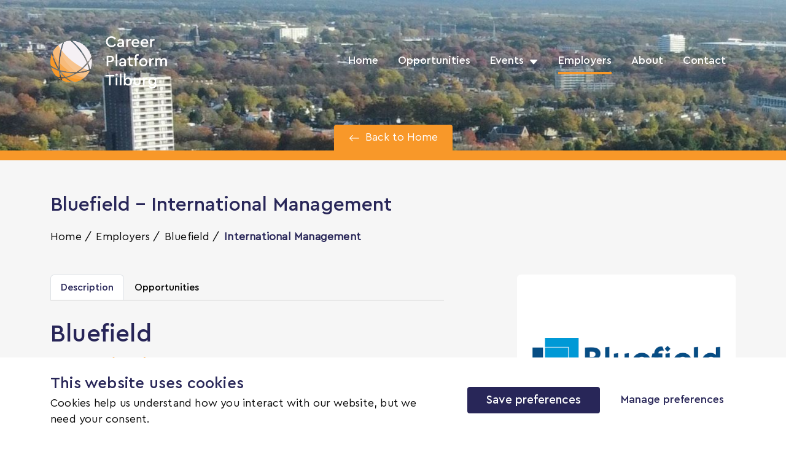

--- FILE ---
content_type: text/html; charset=UTF-8
request_url: https://careerplatformtilburg.com/employers/bluefield-2/international-management
body_size: 4859
content:
<!DOCTYPE html>
<html lang="en">
<head>
    
<title>Bluefield - International Management | Career Platform Tilburg</title>
<meta name="description" content="Bluefield" />
<link rel="canonical" href="https://careerplatformtilburg.com/employers/bluefield-2/international-management">
<meta name="robots" content="index,follow" />
<link rel="shortcut icon" href="https://careerplatformtilburg.com/favicon.ico" type="image/x-icon">
<link rel="icon" type="image/x-icon" href="https://careerplatformtilburg.com/favicon.ico" />
<meta property="og:type" content="website" />
<meta property="og:title" content="Bluefield - International Management | Career Platform Tilburg" />
<meta property="og:description" content="Bluefield" />
<meta property="og:image" content="https://careerplatformtilburg.com/storage/app/uploads/public/643/d37/8bb/643d378bb5450310756211.png" />
<meta name="twitter:card" content="summary_large_image">
<meta name="twitter:title" content="Bluefield - International Management | Career Platform Tilburg">
<meta name="twitter:description" content="Bluefield">
<meta name="twitter:image" content="https://careerplatformtilburg.com/storage/app/uploads/public/643/d37/8bb/643d378bb5450310756211.png" />
<meta name="turbo-visit-control" content="disable"/>
<meta charset="utf-8">
<meta name="viewport" content="width=device-width,initial-scale=1,shrink-to-fit=no">
<link rel="preload" href="https://careerplatformtilburg.com/themes/assetcpt/assets/fonts/CeraGR.woff2" as="font" type="font/woff2" crossorigin >
<link rel="preload" href="https://careerplatformtilburg.com/themes/assetcpt/assets/fonts/CeraGRMedium.woff2" as="font" type="font/woff2" crossorigin >
<link rel="stylesheet" href="/themes/assetcpt/assets/dist/css/app.css?id=42d5f422582e294282c7d561930af0a4">
<link rel="stylesheet" href="/modules/system/assets/css/framework-extras.css">

</head>
<body>
<!-- Google Tag Manager (noscript) -->
<noscript><iframe src="https://www.googletagmanager.com/ns.html?id=GTM-NZ6536R"
                  height="0" width="0" style="display:none;visibility:hidden"></iframe></noscript>
<!-- End Google Tag Manager (noscript) -->
    <div id="cookie_consent" class="fixed-bottom bg-white" style="display:none">
    <div class="container my-4">
        <div class="row gx-lg-5 gy-4">
            <div class="col-lg-7 d-flex flex-column justify-content-center">
                <p class="h3 mb-0">This website uses cookies</p>
                <p class="mb-0">Cookies help us understand how you interact with our website, but we need your consent.</p>
            </div>
            <div class="col-lg-5 d-flex flex-column flex-sm-row align-items-center">
                <button id="cookie_consent_submit" onclick="submitCookieConsent()" class="mt--main-button w-100 me-sm-3 mb-3 mb-sm-0">
                    Save preferences
                </button>
                <button type="button" class="mt--text-button w-100" data-bs-toggle="modal" data-bs-target="#cookieConsentModal">
                    Manage preferences
                </button>
            </div>
        </div>
    </div>
</div>

<div class="modal fade" id="cookieConsentModal" tabindex="-1" role="dialog" aria-labelledby="cookieConsentModalLabel" aria-hidden="true">
    <div class="modal-dialog modal-dialog-centered" role="document">
        <div class="modal-content">
            <div class="modal-header">
                <p class="h4 modal-title" id="cookieConsentModalLabel">Manage cookie preferences</p>
                <button type="button" class="btn-close" data-bs-dismiss="modal" aria-label="Close"></button>
            </div>
            <div class="modal-body">
                <div class="form-check">
                    <input id="functionalCookies" type="checkbox" checked disabled />
                    <label class="form-check-label" for="functionalCookies">Allow functional cookies</label>
                </div>
                <div class="form-check">
                    <input id="analyticalCookies" type="checkbox" />
                    <label class="form-check-label" for="analyticalCookies">Allow analytical cookies</label>
                </div>
                <div class="form-check">
                    <input id="socialCookies" type="checkbox" />
                    <label class="form-check-label" for="socialCookies">Allow social cookies</label>
                </div>
                <div class="form-check">
                    <input id="marketingCookies" type="checkbox" />
                    <label class="form-check-label" for="marketingCookies">Allow marketing cookies</label>
                </div>
            </div>
            <div class="modal-footer">
                <button type="button" class="mt--text-button" data-bs-dismiss="modal">Close</button>
                <button type="button" onclick="confirmCookieSettings()" class="mt--main-button" id="confirm-cookie-settings">Save preferences</button>
            </div>
        </div>
    </div>
</div>    <nav
    id="mt--navbar"
    class="mt--navbar animate-bg"
    style="background-image:url(https://careerplatformtilburg.com/storage/app/resources/resize/img_beac5d18ed3cdde5838411ab2b04a48c_2560_0_0_0_portrait.jpg)"
>
    <div class="container my-5">
        <div class="mt--navbar-inner d-flex flex-wrap justify-content-between position-relative">
            <a href="https://careerplatformtilburg.com" class="mt--logo-wrapper me-auto ratio ratio-16x9">
                <img
                    id="mt--logo"
                    class="mt--logo mt--obj-fit-contain"
                    src="https://careerplatformtilburg.com/themes/assetcpt/assets/images/logo-default.png"
                    alt="Career Platform Tilburg"
                />
            </a>
            <ul id="mt--desktop-menu" class="mt--navbar-items d-none d-lg-flex align-items-center" >
                    <li
            id="item-1"
            class="mt--nav-item"
        >
            <a
                class="mt--nav-link"
                href="https://careerplatformtilburg.com"
                
            >Home</a>
                    </li>
                    <li
            id="item-2"
            class="mt--nav-item"
        >
            <a
                class="mt--nav-link"
                href="https://careerplatformtilburg.com/opportunities"
                
            >Opportunities</a>
                    </li>
                    <li
            id="item-3"
            class="mt--nav-item mt--has-dropdown"
        >
            <a
                class="mt--nav-link"
                href="https://careerplatformtilburg.com/events"
                
            >Events</a>
                            <button
                    class="mt--dropdown-toggle"
                    type="button"
                    data-bs-toggle="collapse"
                    data-bs-target="#dropdown-3"
                    aria-expanded="false"
                    aria-controls="#dropdown-3"
                    aria-label="Open het uitklapmenu"
                >
                    <svg xmlns="http://www.w3.org/2000/svg" width="16" height="16" fill="currentColor" class="bi bi-caret-down-fill" viewBox="0 0 16 16">
                        <path d="M7.247 11.14L2.451 5.658C1.885 5.013 2.345 4 3.204 4h9.592a1 1 0 0 1 .753 1.659l-4.796 5.48a1 1 0 0 1-1.506 0z"/>
                    </svg>
                </button>
                <ul id="dropdown-3" class="mt--dropdown-menu collapse" data-bs-parent=#mt--desktop-menu>
                    <li
            id="item-3-1"
            class="mt--nav-item"
        >
            <a
                class="mt--nav-link"
                href="https://careerplatformtilburg.com/events"
                
            >Upcoming Events</a>
                    </li>
                    <li
            id="item-3-2"
            class="mt--nav-item"
        >
            <a
                class="mt--nav-link"
                href="https://careerplatformtilburg.com/events/archive"
                
            >Events Archive</a>
                    </li>
    </ul>                    </li>
                    <li
            id="item-4"
            class="mt--nav-item active"
        >
            <a
                class="mt--nav-link"
                href="https://careerplatformtilburg.com/employers"
                
            >Employers</a>
                    </li>
                    <li
            id="item-5"
            class="mt--nav-item"
        >
            <a
                class="mt--nav-link"
                href="https://careerplatformtilburg.com/about"
                
            >About</a>
                    </li>
                    <li
            id="item-6"
            class="mt--nav-item"
        >
            <a
                class="mt--nav-link"
                href="https://careerplatformtilburg.com/contact"
                
            >Contact</a>
                    </li>
    </ul>            <button class="mt--collapsible-menu-toggle d-lg-none collapsed" type="button" data-bs-toggle="offcanvas" data-bs-target="#offcanvasRight" aria-label="Open het navigatiemenu">
                <svg xmlns="http://www.w3.org/2000/svg" width="36" height="36" fill="currentColor" class="bi bi-list" viewBox="0 0 16 16">
                    <path fill-rule="evenodd" d="M2.5 12a.5.5 0 0 1 .5-.5h10a.5.5 0 0 1 0 1H3a.5.5 0 0 1-.5-.5zm0-4a.5.5 0 0 1 .5-.5h10a.5.5 0 0 1 0 1H3a.5.5 0 0 1-.5-.5zm0-4a.5.5 0 0 1 .5-.5h10a.5.5 0 0 1 0 1H3a.5.5 0 0 1-.5-.5z"/>
                </svg>
            </button>
        </div>
    </div>
                    <div class="container-fluid px-0 mt--back-to-home-container">
    <div class="container-lg">
        <div class="row g-0 justify-content-center">
            <div class="col-auto">
                <div class="px-4 py-2 mt--back-to-home mt--bg-primary">
                    <a href="https://careerplatformtilburg.com" class="text-white no-underline mb-0">
                        <svg xmlns="http://www.w3.org/2000/svg" width="18" height="18" fill="currentColor" class="bi bi-arrow-left me-1" viewBox="0 0 16 16">
                            <path fill-rule="evenodd" d="M15 8a.5.5 0 0 0-.5-.5H2.707l3.147-3.146a.5.5 0 1 0-.708-.708l-4 4a.5.5 0 0 0 0 .708l4 4a.5.5 0 0 0 .708-.708L2.707 8.5H14.5A.5.5 0 0 0 15 8z"/>
                        </svg>
                        <span>Back to Home</span>
                    </a>
                </div>
            </div>
        </div>
    </div>
</div>        <div class="offcanvas offcanvas-end d-lg-none" tabindex="-1" id="offcanvasRight">
        <div class="offcanvas-header py-4">
            <button type="button" class="btn-close text-reset fs-5" data-bs-dismiss="offcanvas" aria-label="Close"></button>
        </div>
        <div class="offcanvas-body p-0">
            <ul id="mt--mobile-menu_mobile" class="mt--navbar-items d-lg-none" >
                    <li
            id="item-1_mobile"
            class="mt--nav-item"
        >
            <a
                class="mt--nav-link"
                href="https://careerplatformtilburg.com"
                
            >Home</a>
                    </li>
                    <li
            id="item-2_mobile"
            class="mt--nav-item"
        >
            <a
                class="mt--nav-link"
                href="https://careerplatformtilburg.com/opportunities"
                
            >Opportunities</a>
                    </li>
                    <li
            id="item-3_mobile"
            class="mt--nav-item mt--has-dropdown"
        >
            <a
                class="mt--nav-link"
                href="https://careerplatformtilburg.com/events"
                
            >Events</a>
                            <button
                    class="mt--dropdown-toggle"
                    type="button"
                    data-bs-toggle="collapse"
                    data-bs-target="#dropdown-3_mobile"
                    aria-expanded="false"
                    aria-controls="#dropdown-3_mobile"
                    aria-label="Open het uitklapmenu"
                >
                    <svg xmlns="http://www.w3.org/2000/svg" width="16" height="16" fill="currentColor" class="bi bi-caret-down-fill" viewBox="0 0 16 16">
                        <path d="M7.247 11.14L2.451 5.658C1.885 5.013 2.345 4 3.204 4h9.592a1 1 0 0 1 .753 1.659l-4.796 5.48a1 1 0 0 1-1.506 0z"/>
                    </svg>
                </button>
                <ul id="dropdown-3_mobile" class="mt--dropdown-menu collapse" data-bs-parent=#mt--mobile-menu>
                    <li
            id="item-3-1_mobile"
            class="mt--nav-item"
        >
            <a
                class="mt--nav-link"
                href="https://careerplatformtilburg.com/events"
                
            >Upcoming Events</a>
                    </li>
                    <li
            id="item-3-2_mobile"
            class="mt--nav-item"
        >
            <a
                class="mt--nav-link"
                href="https://careerplatformtilburg.com/events/archive"
                
            >Events Archive</a>
                    </li>
    </ul>                    </li>
                    <li
            id="item-4_mobile"
            class="mt--nav-item active"
        >
            <a
                class="mt--nav-link"
                href="https://careerplatformtilburg.com/employers"
                
            >Employers</a>
                    </li>
                    <li
            id="item-5_mobile"
            class="mt--nav-item"
        >
            <a
                class="mt--nav-link"
                href="https://careerplatformtilburg.com/about"
                
            >About</a>
                    </li>
                    <li
            id="item-6_mobile"
            class="mt--nav-item"
        >
            <a
                class="mt--nav-link"
                href="https://careerplatformtilburg.com/contact"
                
            >Contact</a>
                    </li>
    </ul>        </div>
    </div>
</nav>    <div class="mt--page">
            <style>
        :root {
            --color-primary: #F89829 !important;
        }
    </style>

<script>
    document.querySelector('#mt--logo')
        .setAttribute(
            'src',
            'https://careerplatformtilburg.com/storage/app/uploads/public/61f/817/487/61f8174873e9e093690524.png'
        );
</script><div class="container my-5">
    <div class="row">
        <div class="col-12">
            <div class="row mb-5 mt--page-title">
    <div class="col-auto">
        <div id="partialPageTitleTitle">
    <h2 class="mb-3">Bluefield - International Management</h2>
</div>        <ul class="mt--breadcrumbs" itemscope itemtype="https://schema.org/BreadcrumbList">
    <li class="mt--breadcrumb" itemprop="itemListElement" itemscope itemtype="https://schema.org/ListItem">
        <a href="https://careerplatformtilburg.com" itemprop="item">
            <span itemprop="name">Home</span>
        </a>
        <meta itemprop="position" content="1" />
    </li>
                        <li class="mt--breadcrumb" itemprop="itemListElement" itemscope itemtype="https://schema.org/ListItem">
                <a href="https://careerplatformtilburg.com/employers" itemprop="item">
                    <span itemprop="name">Employers</span>
                </a>
                <meta itemprop="position" content="2" />
            </li>
                    <li class="mt--breadcrumb" itemprop="itemListElement" itemscope itemtype="https://schema.org/ListItem">
                <a href="https://careerplatformtilburg.com/employers/bluefield-2" itemprop="item">
                    <span itemprop="name">Bluefield</span>
                </a>
                <meta itemprop="position" content="3" />
            </li>
                    <li class="mt--breadcrumb active" itemprop="itemListElement" itemscope itemtype="https://schema.org/ListItem">
                <a href="https://careerplatformtilburg.com/employers/bluefield-2/international-management" itemprop="item">
                    <span itemprop="name">International Management</span>
                </a>
                <meta itemprop="position" content="4" />
            </li>
            </ul>    </div>
</div>        </div>
    </div>
    <div class="row gy-5">
        <div class="col-xl-7">
            <nav class="mb-4">
                <div id="nav-tab" class="nav nav-tabs flex-nowrap mt--scrollable-x" role="tablist">
                    <button
                        id="nav-description-tab"
                        class="nav-link active"
                        data-bs-toggle="tab"
                        data-bs-target="#nav-description"
                        type="button"
                        role="tab"
                        aria-controls="nav-description"
                        aria-selected="true"
                    >Description</button>
                                            <button
                            id="nav-opportunities-tab"
                            class="nav-link"
                            data-bs-toggle="tab"
                            data-bs-target="#nav-opportunities"
                            type="button" role="tab"
                            aria-controls="nav-opportunities"
                            aria-selected="false"
                        >Opportunities</button>
                                                        </div>
            </nav>
            <div class="tab-content" id="nav-tabContent">
                <div id="nav-description" class="tab-pane fade show active" role="tabpanel" aria-labelledby="nav-description-tab">
                    <p class="h1 mb-0">Bluefield</p>
                    <p class="h3 mb-4" style="color: #F89829">International Management</p>
                    <div class="mt--html-content children-mb-0"><p><strong><span lang="EN-US">Bluefield - Implementing the next level</span></strong><span lang="EN-US"><br>A hands-on consultancy firm that supports ambitious organizations in becoming more efficient and more successful. We optimize the internal organization and streamline internal processes with our expertise in the fields of Finance, Business Intelligence, ERP systems and Management Information. We strive to not only offer our clients advice: we also implement. When we leave, we are sure impact has been made! Bluefield has around 100 employees currently, but we are expanding fast. This means Bluefield offers a fast paced and dynamic environment with the chance to really be a part of the organization.</span></p></div>
                </div>
                                    <div id="nav-opportunities" class="tab-pane fade" role="tabpanel" aria-labelledby="nav-opportunities-tab">
                        <div class="row gy-4 g-lg-0">
                                                            <div class="col-12">
    <a
        href="https://careerplatformtilburg.com/opportunities/bluefield-young-professional"
        title="Young Professional"
        class="d-block p-4 bg-white no-underline rounded"
    >
        <div class="row gx-lg-5 align-items-center">
                        <div class="col-lg-8 mb-4 mb-lg-0">
                <p class="h3 mb-0">Young Professional</p>
                                <p class="mb-1">This vacancy is aimed at Dutch-speaking students only! Kickstart your career at Bluefield: make a difference for our customers and boost your own deve...</p>
                <p class="mt--text-button mb-0">
                    More information
                    <svg xmlns="http://www.w3.org/2000/svg" width="24" height="24" fill="currentColor" class="bi bi-plus ms-1" viewBox="0 0 16 16">
                        <path d="M8 4a.5.5 0 0 1 .5.5v3h3a.5.5 0 0 1 0 1h-3v3a.5.5 0 0 1-1 0v-3h-3a.5.5 0 0 1 0-1h3v-3A.5.5 0 0 1 8 4z"/>
                    </svg>
                </p>
            </div>
            <div class="col-lg-4">
                <div class="mt--styled-ul">
                                            <div class="d-flex align-items-center">
                            <p style="color:#F89829">&bull;</p>
                            <p>Consultancy</p>
                        </div>
                                        <div class="d-flex align-items-center">
                        <p style="color:#F89829">&bull;</p>
                        <p>Job</p>
                    </div>
                    <div class="d-flex align-items-center">
                        <p style="color:#F89829">&bull;</p>
                        <p>Utrecht</p>
                    </div>
                    <div class="d-flex align-items-center">
                        <p style="color:#F89829">&bull;</p>
                        <p>Up to 40 hours</p>
                    </div>
                    <div class="d-flex align-items-center">
                        <p style="color:#F89829">&bull;</p>
                        <p>Starts all year through</p>
                    </div>
                </div>
            </div>
        </div>
    </a>
</div>                                                                                    </div>
                    </div>
                                            </div>
        </div>
        <div class="offset-xl-1 col-xl-4">
            <div class="row g-3 ">
                <div class="col-md-6 col-xl-12">
                    <div class="bg-white rounded p-4">
                        <div class="ratio ratio-4x3">
                            <img
                                data-src="https://careerplatformtilburg.com/storage/app/resources/resize/img_766e0d49df0b3fe447545f5ec1de5975_500_0_0_0_auto.png"
                                alt="Bluefield"
                                class="mt--obj-fit-contain lazy"
                            />
                        </div>
                        <a
                            href="https://bluefield.nu/"
                            target="_blank"
                            rel="noopener noreferrer"
                            class="mt--main-button mt--button-large w-100 mt-3"
                        >Visit Website</a>
                    </div>
                </div>
                            </div>
        </div>
    </div>
</div>

    </div>
    <footer class="container-fluid mt--bg-primary mt--footer">
    <div class="container">
        <div class="row justify-content-center justify-content-xl-between align-items-center my-5">
            <div class="col-auto order-xl-last mb-5 mb-sm-4 mb-xl-0">
                <div class="d-flex flex-column flex-sm-row align-items-center">
                    <a href="https://www.asset-tilburg.nl" target="_blank" rel="noopener noreferrer" class="d-block me-3 me-sm-4">
                        <img
                            data-src="https://careerplatformtilburg.com/themes/assetcpt/assets/images/logo-footer-asset.png"
                            alt="Asset Tilburg"
                            class="mt--footer-logo lazy"
                            width="300"
                            height="131"
                        />
                    </a>
                    <a href="https://www.tilburguniversity.edu" target="_blank" rel="noopener noreferrer" class="d-block me-3 me-sm-4">
                        <img
                            data-src="https://careerplatformtilburg.com/themes/assetcpt/assets/images/logo-footer-tilburg-uni.png"
                            alt="Tilburg University"
                            class="mt--footer-logo lazy"
                            width="300"
                            height="131"
                        />
                    </a>
                    <a href="https://ebtilburg.nl" target="_blank" rel="noopener noreferrer" class="d-block">
                        <img
                            data-src="https://careerplatformtilburg.com/themes/assetcpt/assets/images/logo-footer-ebt.png"
                            alt="Economic Business Weeks Tilburgs"
                            class="mt--footer-logo lazy"
                            width="300"
                            height="131"
                        />
                    </a>
                </div>
            </div>
            <div class="col-auto text-white text-center fs-6">
                &copy; 2026 Career Platform Tilburg
                                    <span class="mx-2">&bull;</span>
                    <a class="text-white" href="https://careerplatformtilburg.com/privacy">Privacy</a>
                                    <span class="mx-2">&bull;</span>
                    <a class="text-white" href="https://careerplatformtilburg.com/terms">Terms</a>
                                    <span class="mx-2">&bull;</span>
                    <a class="text-white" href="https://careerplatformtilburg.com/contact">Contact</a>
                            </div>
        </div>
    </div>
</footer>    <script src="/modules/system/assets/js/framework-extras.min.js"></script>
<script src="/themes/assetcpt/assets/dist/js/app.js?id=06ecb0aa3922734891cc5b892e4cc95a"></script>
<script src="https://careerplatformtilburg.com/plugins/mediatastisch/cookieconsent/assets/js/cookiebar.js"></script>
<script type="application/ld+json">{"@context":"https://schema.org","@type":"LocalBusiness","image":["https://careerplatformtilburg.com/storage/app/uploads/public/639/71f/f3f/63971ff3f04ce894904718.png"],"name":"Bluefield","address":{"@type":"PostalAddress","streetAddress":"Reactorweg 187","addressLocality":"Utrecht","postalCode":"3542 AD","addressRegion":"Utrecht","addressCountry":"The Netherlands"},"url":"https://bluefield.nu/"}</script></body>
</html>

--- FILE ---
content_type: text/css
request_url: https://careerplatformtilburg.com/themes/assetcpt/assets/dist/css/app.css?id=42d5f422582e294282c7d561930af0a4
body_size: 8330
content:
/*!
 * Bootstrap  v5.2.3 (https://getbootstrap.com/)
 * Copyright 2011-2022 The Bootstrap Authors
 * Copyright 2011-2022 Twitter, Inc.
 * Licensed under MIT (https://github.com/twbs/bootstrap/blob/main/LICENSE)
 */:root{--bs-blue:#0d6efd;--bs-indigo:#6610f2;--bs-purple:#6f42c1;--bs-pink:#d63384;--bs-red:#dc3545;--bs-orange:#fd7e14;--bs-yellow:#ffc107;--bs-green:#198754;--bs-teal:#20c997;--bs-cyan:#0dcaf0;--bs-black:#000;--bs-white:#fff;--bs-gray:#6c757d;--bs-gray-dark:#343a40;--bs-gray-100:#f8f9fa;--bs-gray-200:#e9ecef;--bs-gray-300:#dee2e6;--bs-gray-400:#ced4da;--bs-gray-500:#adb5bd;--bs-gray-600:#6c757d;--bs-gray-700:#495057;--bs-gray-800:#343a40;--bs-gray-900:#212529;--bs-primary:#0d6efd;--bs-secondary:#6c757d;--bs-success:#198754;--bs-info:#0dcaf0;--bs-warning:#ffc107;--bs-danger:#dc3545;--bs-light:#f8f9fa;--bs-dark:#212529;--bs-primary-rgb:13,110,253;--bs-secondary-rgb:108,117,125;--bs-success-rgb:25,135,84;--bs-info-rgb:13,202,240;--bs-warning-rgb:255,193,7;--bs-danger-rgb:220,53,69;--bs-light-rgb:248,249,250;--bs-dark-rgb:33,37,41;--bs-white-rgb:255,255,255;--bs-black-rgb:0,0,0;--bs-body-color-rgb:33,37,41;--bs-body-bg-rgb:255,255,255;--bs-font-sans-serif:system-ui,-apple-system,"Segoe UI",Roboto,"Helvetica Neue","Noto Sans","Liberation Sans",Arial,sans-serif,"Apple Color Emoji","Segoe UI Emoji","Segoe UI Symbol","Noto Color Emoji";--bs-font-monospace:SFMono-Regular,Menlo,Monaco,Consolas,"Liberation Mono","Courier New",monospace;--bs-gradient:linear-gradient(180deg,hsla(0,0%,100%,.15),hsla(0,0%,100%,0));--bs-body-font-family:var(--bs-font-sans-serif);--bs-body-font-size:1rem;--bs-body-font-weight:400;--bs-body-line-height:1.5;--bs-body-color:#212529;--bs-body-bg:#fff;--bs-border-width:1px;--bs-border-style:solid;--bs-border-color:#dee2e6;--bs-border-color-translucent:rgba(0,0,0,.175);--bs-border-radius:0.375rem;--bs-border-radius-sm:0.25rem;--bs-border-radius-lg:0.5rem;--bs-border-radius-xl:1rem;--bs-border-radius-2xl:2rem;--bs-border-radius-pill:50rem;--bs-link-color:#0d6efd;--bs-link-hover-color:#0a58ca;--bs-code-color:#d63384;--bs-highlight-bg:#fff3cd}*,:after,:before{box-sizing:border-box}@media (prefers-reduced-motion:no-preference){:root{scroll-behavior:smooth}}body{-webkit-text-size-adjust:100%;-webkit-tap-highlight-color:rgba(0,0,0,0);background-color:var(--bs-body-bg);color:var(--bs-body-color);font-family:var(--bs-body-font-family);font-size:var(--bs-body-font-size);font-weight:var(--bs-body-font-weight);line-height:var(--bs-body-line-height);margin:0;text-align:var(--bs-body-text-align)}hr{border:0;border-top:1px solid;color:inherit;margin:1rem 0;opacity:.25}.h1,.h2,.h3,.h4,h1,h2,h3,h4{font-weight:500;line-height:1.2;margin-bottom:.5rem;margin-top:0}.h1,h1{font-size:calc(1.375rem + 1.5vw)}@media (min-width:1200px){.h1,h1{font-size:2.5rem}}.h2,h2{font-size:calc(1.325rem + .9vw)}@media (min-width:1200px){.h2,h2{font-size:2rem}}.h3,h3{font-size:calc(1.3rem + .6vw)}@media (min-width:1200px){.h3,h3{font-size:1.75rem}}.h4,h4{font-size:calc(1.275rem + .3vw)}@media (min-width:1200px){.h4,h4{font-size:1.5rem}}p{margin-bottom:1rem;margin-top:0}ul{padding-left:2rem}dl,ul{margin-bottom:1rem;margin-top:0}ul ul{margin-bottom:0}strong{font-weight:bolder}a{color:var(--bs-link-color);text-decoration:underline}a:hover{color:var(--bs-link-hover-color)}a:not([href]):not([class]),a:not([href]):not([class]):hover{color:inherit;text-decoration:none}code{word-wrap:break-word;color:var(--bs-code-color);font-family:var(--bs-font-monospace);font-size:1em;font-size:.875em}a>code{color:inherit}img,svg{vertical-align:middle}label{display:inline-block}button{border-radius:0}button:focus:not(:focus-visible){outline:0}button,input,select,textarea{font-family:inherit;font-size:inherit;line-height:inherit;margin:0}button,select{text-transform:none}[role=button]{cursor:pointer}select{word-wrap:normal}select:disabled{opacity:1}[type=button],[type=submit],button{-webkit-appearance:button}[type=button]:not(:disabled),[type=submit]:not(:disabled),button:not(:disabled){cursor:pointer}textarea{resize:vertical}[type=search]{-webkit-appearance:textfield;outline-offset:-2px}iframe{border:0}[hidden]{display:none!important}.lead{font-size:1.25rem;font-weight:300}.display-3{font-size:calc(1.525rem + 3.3vw);font-weight:300;line-height:1.2}@media (min-width:1200px){.display-3{font-size:4rem}}.img-fluid{height:auto;max-width:100%}.container,.container-fluid,.container-lg{--bs-gutter-x:1.5rem;--bs-gutter-y:0;margin-left:auto;margin-right:auto;padding-left:calc(var(--bs-gutter-x)*.5);padding-right:calc(var(--bs-gutter-x)*.5);width:100%}@media (min-width:576px){.container{max-width:540px}}@media (min-width:768px){.container{max-width:720px}}@media (min-width:992px){.container,.container-lg{max-width:960px}}@media (min-width:1200px){.container,.container-lg{max-width:1140px}}@media (min-width:1400px){.container,.container-lg{max-width:1450px}}.row{--bs-gutter-x:1.5rem;--bs-gutter-y:0;display:flex;flex-wrap:wrap;margin-left:calc(var(--bs-gutter-x)*-.5);margin-right:calc(var(--bs-gutter-x)*-.5);margin-top:calc(var(--bs-gutter-y)*-1)}.row>*{flex-shrink:0;margin-top:var(--bs-gutter-y);max-width:100%;padding-left:calc(var(--bs-gutter-x)*.5);padding-right:calc(var(--bs-gutter-x)*.5);width:100%}.col-auto{flex:0 0 auto;width:auto}.col-4{flex:0 0 auto;width:33.33333333%}.col-6{flex:0 0 auto;width:50%}.col-8{flex:0 0 auto;width:66.66666667%}.col-12{flex:0 0 auto;width:100%}.g-0{--bs-gutter-x:0;--bs-gutter-y:0}.g-3{--bs-gutter-x:1rem;--bs-gutter-y:1rem}.g-4,.gx-4{--bs-gutter-x:1.5rem}.g-4,.gy-4{--bs-gutter-y:1.5rem}.gy-5{--bs-gutter-y:3rem}@media (min-width:576px){.col-sm-3{flex:0 0 auto;width:25%}.col-sm-4{flex:0 0 auto;width:33.33333333%}.col-sm-8{flex:0 0 auto;width:66.66666667%}.col-sm-9{flex:0 0 auto;width:75%}.gx-sm-5{--bs-gutter-x:3rem}}@media (min-width:768px){.col-md-3{flex:0 0 auto;width:25%}.col-md-6{flex:0 0 auto;width:50%}.col-md-8{flex:0 0 auto;width:66.66666667%}.col-md-9{flex:0 0 auto;width:75%}}@media (min-width:992px){.col-lg-2{flex:0 0 auto;width:16.66666667%}.col-lg-3{flex:0 0 auto;width:25%}.col-lg-4{flex:0 0 auto;width:33.33333333%}.col-lg-5{flex:0 0 auto;width:41.66666667%}.col-lg-6{flex:0 0 auto;width:50%}.col-lg-7{flex:0 0 auto;width:58.33333333%}.col-lg-8{flex:0 0 auto;width:66.66666667%}.col-lg-9{flex:0 0 auto;width:75%}.offset-lg-1{margin-left:8.33333333%}.offset-lg-2{margin-left:16.66666667%}.g-lg-0{--bs-gutter-x:0}.g-lg-0,.gy-lg-0{--bs-gutter-y:0}.gx-lg-5{--bs-gutter-x:3rem}}@media (min-width:1200px){.col-xl-4{flex:0 0 auto;width:33.33333333%}.col-xl-7{flex:0 0 auto;width:58.33333333%}.col-xl-12{flex:0 0 auto;width:100%}.offset-xl-1{margin-left:8.33333333%}}.form-control{-webkit-appearance:none;-moz-appearance:none;appearance:none;background-clip:padding-box;background-color:#fff;border:1px solid #ced4da;border-radius:.375rem;color:#212529;display:block;font-size:1rem;font-weight:400;line-height:1.5;padding:.375rem .75rem;transition:border-color .15s ease-in-out,box-shadow .15s ease-in-out;width:100%}@media (prefers-reduced-motion:reduce){.form-control{transition:none}}.form-control:focus{background-color:#fff;border-color:#86b7fe;box-shadow:0 0 0 .25rem rgba(13,110,253,.25);color:#212529;outline:0}.form-control::-webkit-date-and-time-value{height:1.5em}.form-control::-moz-placeholder{color:#6c757d;opacity:1}.form-control::placeholder{color:#6c757d;opacity:1}.form-control:disabled{background-color:#e9ecef;opacity:1}.form-control::file-selector-button{-webkit-margin-end:.75rem;background-color:#e9ecef;border:0 solid;border-color:inherit;border-inline-end-width:1px;border-radius:0;color:#212529;margin:-.375rem -.75rem;margin-inline-end:.75rem;padding:.375rem .75rem;pointer-events:none;transition:color .15s ease-in-out,background-color .15s ease-in-out,border-color .15s ease-in-out,box-shadow .15s ease-in-out}@media (prefers-reduced-motion:reduce){.form-control::file-selector-button{transition:none}}.form-control:hover:not(:disabled):not([readonly])::file-selector-button{background-color:#dde0e3}textarea.form-control{min-height:calc(1.5em + .75rem + 2px)}.form-select{-moz-padding-start:calc(.75rem - 3px);-webkit-appearance:none;-moz-appearance:none;appearance:none;background-color:#fff;background-image:url("data:image/svg+xml;charset=utf-8,%3Csvg xmlns='http://www.w3.org/2000/svg' viewBox='0 0 16 16'%3E%3Cpath fill='none' stroke='%23343a40' stroke-linecap='round' stroke-linejoin='round' stroke-width='2' d='m2 5 6 6 6-6'/%3E%3C/svg%3E");background-position:right .75rem center;background-repeat:no-repeat;background-size:16px 12px;border:1px solid #ced4da;border-radius:.375rem;color:#212529;display:block;font-size:1rem;font-weight:400;line-height:1.5;padding:.375rem 2.25rem .375rem .75rem;transition:border-color .15s ease-in-out,box-shadow .15s ease-in-out;width:100%}@media (prefers-reduced-motion:reduce){.form-select{transition:none}}.form-select:focus{border-color:#86b7fe;box-shadow:0 0 0 .25rem rgba(13,110,253,.25);outline:0}.form-select:disabled{background-color:#e9ecef}.form-select:-moz-focusring{color:transparent;text-shadow:0 0 0 #212529}.form-check{display:block;margin-bottom:.125rem;min-height:1.5rem;padding-left:1.5em}.btn-check{clip:rect(0,0,0,0);pointer-events:none;position:absolute}.btn-check:disabled+.btn,.btn-check[disabled]+.btn{filter:none;opacity:.65;pointer-events:none}.btn{--bs-btn-padding-x:0.75rem;--bs-btn-padding-y:0.375rem;--bs-btn-font-family: ;--bs-btn-font-size:1rem;--bs-btn-font-weight:400;--bs-btn-line-height:1.5;--bs-btn-color:#212529;--bs-btn-bg:transparent;--bs-btn-border-width:1px;--bs-btn-border-color:transparent;--bs-btn-border-radius:0.375rem;--bs-btn-hover-border-color:transparent;--bs-btn-box-shadow:inset 0 1px 0 hsla(0,0%,100%,.15),0 1px 1px rgba(0,0,0,.075);--bs-btn-disabled-opacity:0.65;--bs-btn-focus-box-shadow:0 0 0 0.25rem rgba(var(--bs-btn-focus-shadow-rgb),.5);background-color:var(--bs-btn-bg);border:var(--bs-btn-border-width) solid var(--bs-btn-border-color);border-radius:var(--bs-btn-border-radius);color:var(--bs-btn-color);cursor:pointer;display:inline-block;font-family:var(--bs-btn-font-family);font-size:var(--bs-btn-font-size);font-weight:var(--bs-btn-font-weight);line-height:var(--bs-btn-line-height);padding:var(--bs-btn-padding-y) var(--bs-btn-padding-x);text-align:center;text-decoration:none;transition:color .15s ease-in-out,background-color .15s ease-in-out,border-color .15s ease-in-out,box-shadow .15s ease-in-out;-webkit-user-select:none;-moz-user-select:none;user-select:none;vertical-align:middle}@media (prefers-reduced-motion:reduce){.btn{transition:none}}.btn:hover{background-color:var(--bs-btn-hover-bg);border-color:var(--bs-btn-hover-border-color);color:var(--bs-btn-hover-color)}.btn-check+.btn:hover{background-color:var(--bs-btn-bg);border-color:var(--bs-btn-border-color);color:var(--bs-btn-color)}.btn:focus-visible{background-color:var(--bs-btn-hover-bg);border-color:var(--bs-btn-hover-border-color);box-shadow:var(--bs-btn-focus-box-shadow);color:var(--bs-btn-hover-color);outline:0}.btn-check:focus-visible+.btn{border-color:var(--bs-btn-hover-border-color);box-shadow:var(--bs-btn-focus-box-shadow);outline:0}.btn-check:checked+.btn,.btn.active,.btn.show,.btn:first-child:active,:not(.btn-check)+.btn:active{background-color:var(--bs-btn-active-bg);border-color:var(--bs-btn-active-border-color);color:var(--bs-btn-active-color)}.btn-check:checked+.btn:focus-visible,.btn.active:focus-visible,.btn.show:focus-visible,.btn:first-child:active:focus-visible,:not(.btn-check)+.btn:active:focus-visible{box-shadow:var(--bs-btn-focus-box-shadow)}.btn.disabled,.btn:disabled{background-color:var(--bs-btn-disabled-bg);border-color:var(--bs-btn-disabled-border-color);color:var(--bs-btn-disabled-color);opacity:var(--bs-btn-disabled-opacity);pointer-events:none}.btn-outline-primary{--bs-btn-color:#0d6efd;--bs-btn-border-color:#0d6efd;--bs-btn-hover-color:#fff;--bs-btn-hover-bg:#0d6efd;--bs-btn-hover-border-color:#0d6efd;--bs-btn-focus-shadow-rgb:13,110,253;--bs-btn-active-color:#fff;--bs-btn-active-bg:#0d6efd;--bs-btn-active-border-color:#0d6efd;--bs-btn-active-shadow:inset 0 3px 5px rgba(0,0,0,.125);--bs-btn-disabled-color:#0d6efd;--bs-btn-disabled-bg:transparent;--bs-btn-disabled-border-color:#0d6efd;--bs-gradient:none}.fade{transition:opacity .15s linear}@media (prefers-reduced-motion:reduce){.fade{transition:none}}.fade:not(.show){opacity:0}.collapse:not(.show){display:none}.collapsing{height:0;overflow:hidden;transition:height .35s ease}@media (prefers-reduced-motion:reduce){.collapsing{transition:none}}.btn-group{display:inline-flex;position:relative;vertical-align:middle}.btn-group>.btn{flex:1 1 auto;position:relative}.btn-group>.btn-check:checked+.btn,.btn-group>.btn-check:focus+.btn,.btn-group>.btn.active,.btn-group>.btn:active,.btn-group>.btn:focus,.btn-group>.btn:hover{z-index:1}.btn-group{border-radius:.375rem}.btn-group>.btn-group:not(:first-child),.btn-group>:not(.btn-check:first-child)+.btn{margin-left:-1px}.btn-group>.btn-group:not(:last-child)>.btn,.btn-group>.btn:not(:last-child):not(.dropdown-toggle){border-bottom-right-radius:0;border-top-right-radius:0}.btn-group>.btn-group:not(:first-child)>.btn,.btn-group>.btn:nth-child(n+3),.btn-group>:not(.btn-check)+.btn{border-bottom-left-radius:0;border-top-left-radius:0}.nav{--bs-nav-link-padding-x:1rem;--bs-nav-link-padding-y:0.5rem;--bs-nav-link-font-weight: ;--bs-nav-link-color:var(--bs-link-color);--bs-nav-link-hover-color:var(--bs-link-hover-color);--bs-nav-link-disabled-color:#6c757d;display:flex;flex-wrap:wrap;list-style:none;margin-bottom:0;padding-left:0}.nav-link{color:var(--bs-nav-link-color);display:block;font-size:var(--bs-nav-link-font-size);font-weight:var(--bs-nav-link-font-weight);padding:var(--bs-nav-link-padding-y) var(--bs-nav-link-padding-x);text-decoration:none;transition:color .15s ease-in-out,background-color .15s ease-in-out,border-color .15s ease-in-out}@media (prefers-reduced-motion:reduce){.nav-link{transition:none}}.nav-link:focus,.nav-link:hover{color:var(--bs-nav-link-hover-color)}.nav-link.disabled{color:var(--bs-nav-link-disabled-color);cursor:default;pointer-events:none}.nav-tabs{--bs-nav-tabs-border-width:1px;--bs-nav-tabs-border-color:#dee2e6;--bs-nav-tabs-border-radius:0.375rem;--bs-nav-tabs-link-hover-border-color:#e9ecef #e9ecef #dee2e6;--bs-nav-tabs-link-active-color:#495057;--bs-nav-tabs-link-active-bg:#fff;--bs-nav-tabs-link-active-border-color:#dee2e6 #dee2e6 #fff;border-bottom:var(--bs-nav-tabs-border-width) solid var(--bs-nav-tabs-border-color)}.nav-tabs .nav-link{background:none;border:var(--bs-nav-tabs-border-width) solid transparent;border-top-left-radius:var(--bs-nav-tabs-border-radius);border-top-right-radius:var(--bs-nav-tabs-border-radius);margin-bottom:calc(var(--bs-nav-tabs-border-width)*-1)}.nav-tabs .nav-link:focus,.nav-tabs .nav-link:hover{border-color:var(--bs-nav-tabs-link-hover-border-color);isolation:isolate}.nav-tabs .nav-link.disabled,.nav-tabs .nav-link:disabled{background-color:transparent;border-color:transparent;color:var(--bs-nav-link-disabled-color)}.nav-tabs .nav-link.active{background-color:var(--bs-nav-tabs-link-active-bg);border-color:var(--bs-nav-tabs-link-active-border-color);color:var(--bs-nav-tabs-link-active-color)}.tab-content>.tab-pane{display:none}.tab-content>.active{display:block}.breadcrumb{--bs-breadcrumb-padding-x:0;--bs-breadcrumb-padding-y:0;--bs-breadcrumb-margin-bottom:1rem;--bs-breadcrumb-bg: ;--bs-breadcrumb-border-radius: ;--bs-breadcrumb-divider-color:#6c757d;--bs-breadcrumb-item-padding-x:0.5rem;--bs-breadcrumb-item-active-color:#6c757d;background-color:var(--bs-breadcrumb-bg);border-radius:var(--bs-breadcrumb-border-radius);display:flex;flex-wrap:wrap;font-size:var(--bs-breadcrumb-font-size);list-style:none;margin-bottom:var(--bs-breadcrumb-margin-bottom);padding:var(--bs-breadcrumb-padding-y) var(--bs-breadcrumb-padding-x)}.alert{--bs-alert-bg:transparent;--bs-alert-padding-x:1rem;--bs-alert-padding-y:1rem;--bs-alert-margin-bottom:1rem;--bs-alert-color:inherit;--bs-alert-border-color:transparent;--bs-alert-border:1px solid var(--bs-alert-border-color);--bs-alert-border-radius:0.375rem;background-color:var(--bs-alert-bg);border:var(--bs-alert-border);border-radius:var(--bs-alert-border-radius);color:var(--bs-alert-color);margin-bottom:var(--bs-alert-margin-bottom);padding:var(--bs-alert-padding-y) var(--bs-alert-padding-x);position:relative}.alert-primary{--bs-alert-color:#084298;--bs-alert-bg:#cfe2ff;--bs-alert-border-color:#b6d4fe}@keyframes progress-bar-stripes{0%{background-position-x:1rem}}.btn-close{background:transparent url("data:image/svg+xml;charset=utf-8,%3Csvg xmlns='http://www.w3.org/2000/svg' viewBox='0 0 16 16'%3E%3Cpath d='M.293.293a1 1 0 0 1 1.414 0L8 6.586 14.293.293a1 1 0 1 1 1.414 1.414L9.414 8l6.293 6.293a1 1 0 0 1-1.414 1.414L8 9.414l-6.293 6.293a1 1 0 0 1-1.414-1.414L6.586 8 .293 1.707a1 1 0 0 1 0-1.414z'/%3E%3C/svg%3E") 50%/1em auto no-repeat;border:0;border-radius:.375rem;box-sizing:content-box;color:#000;height:1em;opacity:.5;padding:.25em;width:1em}.btn-close:hover{color:#000;opacity:.75;text-decoration:none}.btn-close:focus{box-shadow:0 0 0 .25rem rgba(13,110,253,.25);opacity:1;outline:0}.btn-close.disabled,.btn-close:disabled{opacity:.25;pointer-events:none;-webkit-user-select:none;-moz-user-select:none;user-select:none}.modal{--bs-modal-zindex:1055;--bs-modal-width:500px;--bs-modal-padding:1rem;--bs-modal-margin:0.5rem;--bs-modal-color: ;--bs-modal-bg:#fff;--bs-modal-border-color:var(--bs-border-color-translucent);--bs-modal-border-width:1px;--bs-modal-border-radius:0.5rem;--bs-modal-box-shadow:0 0.125rem 0.25rem rgba(0,0,0,.075);--bs-modal-inner-border-radius:calc(0.5rem - 1px);--bs-modal-header-padding-x:1rem;--bs-modal-header-padding-y:1rem;--bs-modal-header-padding:1rem 1rem;--bs-modal-header-border-color:var(--bs-border-color);--bs-modal-header-border-width:1px;--bs-modal-title-line-height:1.5;--bs-modal-footer-gap:0.5rem;--bs-modal-footer-bg: ;--bs-modal-footer-border-color:var(--bs-border-color);--bs-modal-footer-border-width:1px;display:none;height:100%;left:0;outline:0;overflow-x:hidden;overflow-y:auto;position:fixed;top:0;width:100%;z-index:var(--bs-modal-zindex)}.modal-dialog{margin:var(--bs-modal-margin);pointer-events:none;position:relative;width:auto}.modal.fade .modal-dialog{transform:translateY(-50px);transition:transform .3s ease-out}@media (prefers-reduced-motion:reduce){.modal.fade .modal-dialog{transition:none}}.modal.show .modal-dialog{transform:none}.modal-dialog-centered{align-items:center;display:flex;min-height:calc(100% - var(--bs-modal-margin)*2)}.modal-content{background-clip:padding-box;background-color:var(--bs-modal-bg);border:var(--bs-modal-border-width) solid var(--bs-modal-border-color);border-radius:var(--bs-modal-border-radius);color:var(--bs-modal-color);display:flex;flex-direction:column;outline:0;pointer-events:auto;position:relative;width:100%}.modal-header{align-items:center;border-bottom:var(--bs-modal-header-border-width) solid var(--bs-modal-header-border-color);border-top-left-radius:var(--bs-modal-inner-border-radius);border-top-right-radius:var(--bs-modal-inner-border-radius);display:flex;flex-shrink:0;justify-content:space-between;padding:var(--bs-modal-header-padding)}.modal-header .btn-close{margin:calc(var(--bs-modal-header-padding-y)*-.5) calc(var(--bs-modal-header-padding-x)*-.5) calc(var(--bs-modal-header-padding-y)*-.5) auto;padding:calc(var(--bs-modal-header-padding-y)*.5) calc(var(--bs-modal-header-padding-x)*.5)}.modal-title{line-height:var(--bs-modal-title-line-height);margin-bottom:0}.modal-body{flex:1 1 auto;padding:var(--bs-modal-padding);position:relative}.modal-footer{align-items:center;background-color:var(--bs-modal-footer-bg);border-bottom-left-radius:var(--bs-modal-inner-border-radius);border-bottom-right-radius:var(--bs-modal-inner-border-radius);border-top:var(--bs-modal-footer-border-width) solid var(--bs-modal-footer-border-color);display:flex;flex-shrink:0;flex-wrap:wrap;justify-content:flex-end;padding:calc(var(--bs-modal-padding) - var(--bs-modal-footer-gap)*.5)}.modal-footer>*{margin:calc(var(--bs-modal-footer-gap)*.5)}@media (min-width:576px){.modal{--bs-modal-margin:1.75rem;--bs-modal-box-shadow:0 0.5rem 1rem rgba(0,0,0,.15)}.modal-dialog{margin-left:auto;margin-right:auto;max-width:var(--bs-modal-width)}}@keyframes spinner-border{to{transform:rotate(1turn)}}@keyframes spinner-grow{0%{transform:scale(0)}50%{opacity:1;transform:none}}.offcanvas{--bs-offcanvas-zindex:1045;--bs-offcanvas-width:400px;--bs-offcanvas-height:30vh;--bs-offcanvas-padding-x:1rem;--bs-offcanvas-padding-y:1rem;--bs-offcanvas-color: ;--bs-offcanvas-bg:#fff;--bs-offcanvas-border-width:1px;--bs-offcanvas-border-color:var(--bs-border-color-translucent);--bs-offcanvas-box-shadow:0 0.125rem 0.25rem rgba(0,0,0,.075);background-clip:padding-box;background-color:var(--bs-offcanvas-bg);bottom:0;color:var(--bs-offcanvas-color);display:flex;flex-direction:column;max-width:100%;outline:0;position:fixed;transition:transform .3s ease-in-out;visibility:hidden;z-index:var(--bs-offcanvas-zindex)}@media (prefers-reduced-motion:reduce){.offcanvas{transition:none}}.offcanvas.offcanvas-end{border-left:var(--bs-offcanvas-border-width) solid var(--bs-offcanvas-border-color);right:0;top:0;transform:translateX(100%);width:var(--bs-offcanvas-width)}.offcanvas.show:not(.hiding){transform:none}.offcanvas.show{visibility:visible}.offcanvas-header{align-items:center;display:flex;justify-content:space-between;padding:var(--bs-offcanvas-padding-y) var(--bs-offcanvas-padding-x)}.offcanvas-header .btn-close{margin-bottom:calc(var(--bs-offcanvas-padding-y)*-.5);margin-right:calc(var(--bs-offcanvas-padding-x)*-.5);margin-top:calc(var(--bs-offcanvas-padding-y)*-.5);padding:calc(var(--bs-offcanvas-padding-y)*.5) calc(var(--bs-offcanvas-padding-x)*.5)}.offcanvas-body{flex-grow:1;overflow-y:auto;padding:var(--bs-offcanvas-padding-y) var(--bs-offcanvas-padding-x)}.placeholder{background-color:currentcolor;cursor:wait;display:inline-block;min-height:1em;opacity:.5;vertical-align:middle}.placeholder.btn:before{content:"";display:inline-block}@keyframes placeholder-glow{50%{opacity:.2}}@keyframes placeholder-wave{to{-webkit-mask-position:-200% 0;mask-position:-200% 0}}.ratio{position:relative;width:100%}.ratio:before{content:"";display:block;padding-top:var(--bs-aspect-ratio)}.ratio>*{height:100%;left:0;position:absolute;top:0;width:100%}.ratio-1x1{--bs-aspect-ratio:100%}.ratio-4x3{--bs-aspect-ratio:75%}.ratio-16x9{--bs-aspect-ratio:56.25%}.fixed-bottom{bottom:0;left:0;position:fixed;right:0;z-index:1030}@media (min-width:992px){.sticky-lg-top{position:sticky;top:0;z-index:1020}}.d-block{display:block!important}.d-flex{display:flex!important}.d-none{display:none!important}.position-relative{position:relative!important}.position-absolute{position:absolute!important}.w-100{width:100%!important}.w-auto{width:auto!important}.h-100{height:100%!important}.flex-column{flex-direction:column!important}.flex-wrap{flex-wrap:wrap!important}.flex-nowrap{flex-wrap:nowrap!important}.justify-content-center{justify-content:center!important}.justify-content-between{justify-content:space-between!important}.align-items-start{align-items:flex-start!important}.align-items-center{align-items:center!important}.mx-2{margin-left:.5rem!important;margin-right:.5rem!important}.mx-3{margin-left:1rem!important;margin-right:1rem!important}.my-4{margin-bottom:1.5rem!important;margin-top:1.5rem!important}.my-5{margin-bottom:3rem!important;margin-top:3rem!important}.my-6{margin-bottom:6rem!important;margin-top:6rem!important}.mt-0{margin-top:0!important}.mt-3{margin-top:1rem!important}.mt-5{margin-top:3rem!important}.me-0{margin-right:0!important}.me-1{margin-right:.25rem!important}.me-2{margin-right:.5rem!important}.me-3{margin-right:1rem!important}.me-auto{margin-right:auto!important}.mb-0{margin-bottom:0!important}.mb-1{margin-bottom:.25rem!important}.mb-2{margin-bottom:.5rem!important}.mb-3{margin-bottom:1rem!important}.mb-4{margin-bottom:1.5rem!important}.mb-5{margin-bottom:3rem!important}.ms-1{margin-left:.25rem!important}.ms-2{margin-left:.5rem!important}.p-0{padding:0!important}.p-4{padding:1.5rem!important}.p-5{padding:3rem!important}.px-0{padding-left:0!important;padding-right:0!important}.px-4{padding-left:1.5rem!important;padding-right:1.5rem!important}.py-2{padding-bottom:.5rem!important;padding-top:.5rem!important}.py-4{padding-bottom:1.5rem!important;padding-top:1.5rem!important}.py-5{padding-bottom:3rem!important;padding-top:3rem!important}.pt-3{padding-top:1rem!important}.fs-5{font-size:1.25rem!important}.fs-6{font-size:1rem!important}.fw-bold{font-weight:700!important}.lh-1{line-height:1!important}.text-center{text-align:center!important}.text-nowrap{white-space:nowrap!important}.text-white{--bs-text-opacity:1;color:rgba(var(--bs-white-rgb),var(--bs-text-opacity))!important}.text-reset{--bs-text-opacity:1;color:inherit!important}.bg-white{--bs-bg-opacity:1;background-color:rgba(var(--bs-white-rgb),var(--bs-bg-opacity))!important}.rounded{border-radius:var(--bs-border-radius)!important}.rounded-top{border-top-left-radius:var(--bs-border-radius)!important;border-top-right-radius:var(--bs-border-radius)!important}@media (min-width:576px){.flex-sm-row{flex-direction:row!important}.order-sm-first{order:-1!important}.me-sm-3{margin-right:1rem!important}.me-sm-4{margin-right:1.5rem!important}.mb-sm-0{margin-bottom:0!important}.mb-sm-4{margin-bottom:1.5rem!important}}@media (min-width:768px){.flex-md-row{flex-direction:row!important}.me-md-2{margin-right:.5rem!important}.mb-md-0{margin-bottom:0!important}}@media (min-width:992px){.d-lg-block{display:block!important}.d-lg-flex{display:flex!important}.d-lg-none{display:none!important}.flex-lg-row{flex-direction:row!important}.align-items-lg-center{align-items:center!important}.my-lg-0{margin-bottom:0!important;margin-top:0!important}.me-lg-3{margin-right:1rem!important}.mb-lg-0{margin-bottom:0!important}.mb-lg-5{margin-bottom:3rem!important}.px-lg-5{padding-left:3rem!important}.pe-lg-5,.px-lg-5{padding-right:3rem!important}}@media (min-width:1200px){.justify-content-xl-between{justify-content:space-between!important}.order-xl-last{order:6!important}.mb-xl-0{margin-bottom:0!important}}@font-face{font-display:swap;font-family:CeraGR;src:url(../../fonts/CeraGR.woff2) format("woff2"),url(../../fonts/CeraGR.woff) format("woff")}@font-face{font-display:swap;font-family:CeraGRMedium;src:url(../../fonts/CeraGRMedium.woff2) format("woff2"),url(../../fonts/CeraGRMedium.woff) format("woff")}:root{--color-primary:#ee554b;--color-secondary:#282658;--color-tertiary:#f0c398;--color-light:#f6f6f6;--color-medium:#e8e8e8;--color-dark:#878787}.mt--color-primary{color:var(--color-primary)}.mt--color-secondary{color:var(--color-secondary)}.mt--bg-primary{background-color:var(--color-primary)}.mt--bg-tertiary{background-color:var(--color-tertiary)}.mt--bg-medium{background-color:var(--color-medium)}body{display:flex;flex-direction:column;min-height:100vh}.mt--page{flex:1 0 auto}.mt--footer{flex:0 0 auto}.mt--obj-fit-cover{height:100%;-o-object-fit:cover;object-fit:cover;width:100%}.mt--obj-fit-contain{height:100%;-o-object-fit:contain;object-fit:contain;width:100%}.mt--obj-position-start{-o-object-position:left;object-position:left}.mt--obj-position-top{-o-object-position:top;object-position:top}.mt--scrollable-x{overflow-x:scroll;overflow-y:hidden;scroll-behavior:smooth;scrollbar-width:none}.mt--scrollable-x::-webkit-scrollbar{display:none}.mt--video-wrapper{margin-bottom:1.5rem!important;margin-top:1.5rem!important}.mt--video-wrapper>*{height:100%!important;width:100%!important}.mt--page{background-color:var(--color-light)}.children-mb-0 *{margin-bottom:0}.mt--noselect{-webkit-user-select:none;-moz-user-select:none;user-select:none}.stripe-loading-indicator .stripe,.stripe-loading-indicator .stripe-loaded{background-color:var(--color-primary)!important}img.lazy{transition:opacity .1s linear}img.lazy.loaded{opacity:1}img.lazy:not(.loaded){opacity:0}*{font-family:CeraGR,sans-serif}.mt--page ul,p{color:#0a0a0a;font-style:normal;letter-spacing:.2px}strong{font-family:CeraGRMedium,sans-serif}a,a:hover{color:var(--color-secondary);text-decoration:underline}a.no-underline,a:hover.no-underline{text-decoration:none}.h1,.h2,.h3,.h4,h1,h2,h3,h4{color:var(--color-secondary);font-family:CeraGRMedium,sans-serif;line-height:1.5}@media (max-width:575.98px){.mt--page ul,a,p{font-size:1rem;line-height:1.5}.h1,h1{font-size:1.8rem}.h2,h2{font-size:1.4rem}.h3,h3{font-size:1.2rem}.h4,h4{font-size:1rem}}@media (min-width:576px){.mt--page ul,a,p{font-size:1.1rem;line-height:1.5}.h1,h1{font-size:2.5rem}.h2,h2{font-size:2rem}.h3,h3{font-size:1.6rem}.h4,h4{font-size:1.3rem}}.mt--x-separator hr{border-top:4px solid var(--color-light);height:0;margin:0;opacity:1}.mt--styled-ul p{margin-bottom:0}.mt--styled-ul p:first-child{font-size:2rem;line-height:2rem;margin-right:.5rem;-webkit-user-select:none;-moz-user-select:none;user-select:none}.mt--styled-ul p:last-child{color:var(--color-secondary);font-family:CeraGRMedium,sans-serif}.mt--page-title.centered{justify-content:center;text-align:center}.mt--page-title.centered .mt--breadcrumbs{justify-content:center}.mt--breadcrumbs{display:flex;flex-wrap:wrap;list-style:none;margin-bottom:0;padding:0}.mt--breadcrumbs .mt--breadcrumb a{color:#0a0a0a;text-decoration:none}.mt--breadcrumbs .mt--breadcrumb a:hover{color:var(--color-secondary);text-decoration:none}.mt--breadcrumbs .mt--breadcrumb.active a{color:var(--color-secondary);font-weight:600}.mt--breadcrumbs .mt--breadcrumb+.mt--breadcrumb:before{content:" / ";margin:0 .15rem 0 .3rem}.mt--main-button{align-items:center;background-color:var(--color-secondary);border:none;border-radius:.25rem;color:#fff;display:inline-flex;font-family:CeraGRMedium,sans-serif;font-size:1.2rem;justify-content:center;line-height:1;padding:.75rem 1rem;text-align:center;text-decoration:none;transition:.2s linear;-webkit-user-select:none;-moz-user-select:none;user-select:none}.mt--main-button:hover{color:#fff;text-decoration:none;transform:scale(1.05)}.mt--main-button:disabled{opacity:.6;pointer-events:none}.mt--main-button.mt--button-alt{background-color:#fff;color:var(--color-secondary)}.mt--main-button.mt--button-alt:hover{color:var(--color-secondary)}.mt--main-button.mt--button-themed{background-color:var(--color-primary)}.mt--main-button.mt--button-small{font-size:1rem;padding:.375rem .5rem}.mt--main-button.mt--button-large{font-size:1.5rem;padding:.9rem 1.25rem}.mt--main-button.mt--button-radio{background-color:rgba(0,0,0,.1);color:#fff}.mt--main-button.mt--button-radio:hover{background-color:rgba(0,0,0,.25);cursor:pointer;transform:unset}.btn-check:checked+.mt--main-button.mt--button-radio{background-color:rgba(0,0,0,.5)}.mt--text-button{align-items:center;background:none;border:none;color:var(--color-secondary);display:inline-flex;font-family:CeraGRMedium,sans-serif;font-size:1.1rem;justify-content:center;text-decoration:none}.mt--text-button svg{transition:transform .2s linear}.mt--text-button:hover{text-decoration:none}.mt--text-button:hover svg{transform:rotate(90deg)}.mt--pagination .btn-outline-primary{border-color:var(--color-secondary);color:var(--color-secondary)}.mt--pagination .btn-outline-primary:hover{background-color:var(--color-secondary);color:#fff}.mt--pagination .btn-check:checked+.btn-outline-primary{background-color:var(--color-secondary);border-color:var(--color-secondary)}.mt--pagination .btn-check:disabled+.btn-outline-primary{border-color:var(--color-dark);color:var(--color-dark);opacity:.5}.mt--filter-toggle{align-items:center;background:transparent;border:unset;border-bottom:2px solid var(--color-secondary);color:var(--color-secondary);display:flex;justify-content:space-between;width:100%}.mt--filter-toggle[aria-expanded=true] svg{transform:rotate(180deg)}.mt--filter-toggle svg{transition:.2s linear}.mt--filter-toggle span{font-family:CeraGRMedium,sans-serif;font-size:1.125rem;line-height:250%}.form-check{align-items:center;display:flex;margin-bottom:.2rem;padding-left:0}.form-check label{padding-left:.5rem;transition:transform .3s ease;-webkit-user-select:none;-moz-user-select:none;user-select:none}.form-check:hover label{transform:translateX(.25rem)}.form-check:hover input[type=checkbox]{background-color:var(--color-light)}.form-check input[type=checkbox]{align-items:center;-webkit-appearance:none;-moz-appearance:none;appearance:none;border:.1em solid var(--color-dark);border-radius:.25em;color:currentColor;display:flex;font:inherit;height:1.4em;justify-content:center;margin:0;min-height:1.4em;min-width:1.4em;transition:background-color .2s ease;width:1.4em}.form-check input[type=checkbox]:disabled{border-color:var(--color-medium);color:var(--color-medium);cursor:not-allowed}.form-check input[type=checkbox]:disabled:before{box-shadow:inset 1em 1em var(--color-medium)}.form-check input[type=checkbox]:not(:disabled):before{box-shadow:inset 1em 1em var(--color-primary)}.form-check input[type=checkbox]:checked:not(:disabled){border-color:var(--color-primary)}.form-check input[type=checkbox]:checked:before{transform:scale(1)}.form-check input[type=checkbox]:before{-webkit-clip-path:polygon(14% 44%,0 65%,50% 100%,100% 16%,80% 0,43% 62%);clip-path:polygon(14% 44%,0 65%,50% 100%,100% 16%,80% 0,43% 62%);content:"";height:.9em;transform:scale(0);transform-origin:bottom left;transition:transform .1s ease-in-out;width:.9em}.mt--back-to-home-container{border-bottom:1rem solid var(--color-primary)}.mt--back-to-home-container .mt--back-to-home{border-top-left-radius:.25rem;border-top-right-radius:.25rem}@media (min-width:992px){.mt--logo-wrapper{width:190px}}@media (min-width:345px) and (max-width:991.98px){.mt--logo-wrapper{width:160px}}@media (max-width:344.98px){.mt--logo-wrapper{width:125px}}.mt--navbar.animate-bg{animation:slide-background 240s linear infinite}@keyframes slide-background{to{background-position:200% 0}}.mt--navbar-items{list-style:none}.mt--navbar-items .mt--nav-item .mt--nav-link{display:flex;font-family:CeraGRMedium,sans-serif;text-decoration:none}.mt--navbar-items .mt--dropdown-menu{list-style:none}@media (max-width:991.98px){.mt--navbar-items{flex-basis:100%;overflow-x:hidden;overflow-y:auto;padding-left:0}.mt--navbar-items .mt--nav-item.active>.mt--dropdown-toggle svg,.mt--navbar-items .mt--nav-item.active>.mt--nav-link,.mt--navbar-items .mt--nav-item:hover>.mt--dropdown-toggle svg,.mt--navbar-items .mt--nav-item:hover>.mt--nav-link,.mt--navbar-items>.mt--nav-item.active .mt--nav-item.active>.mt--nav-link{color:var(--color-secondary);text-decoration:none}.mt--navbar-items .mt--dropdown-toggle svg{color:var(--color-secondary)}.mt--navbar-items .mt--nav-item.mt--has-dropdown{display:flex;flex-wrap:wrap;justify-content:space-between}.mt--navbar-items .mt--nav-item .mt--nav-link{border-left:7px solid transparent;color:var(--color-secondary);font-size:1.125rem;padding:1rem}.mt--navbar-items .mt--nav-item.active,.mt--navbar-items .mt--nav-item:hover{background-color:#f2f3f8}.mt--navbar-items .mt--nav-item.active>.mt--nav-link,.mt--navbar-items .mt--nav-item:hover>.mt--nav-link{border-color:var(--color-primary)}.mt--collapsible-menu-toggle{background-color:transparent;border:none;color:#fff;font-size:1.25rem;padding:0 .5rem}.mt--navbar-items .mt--dropdown-toggle{align-items:center;background-color:transparent;border:none;display:flex;padding:0 1rem}.mt--navbar-items .mt--dropdown-toggle[aria-expanded=true] svg{transform:rotate(180deg)}.mt--navbar-items .mt--dropdown-toggle svg{transition:.2s linear}.mt--dropdown-menu{background-color:#fff;flex-basis:100%;padding:0 1rem}}@media (min-width:992px){.mt--navbar-items{margin:0 0 0 auto}.mt--navbar-items .mt--nav-item{display:flex;position:relative}.mt--navbar-items .mt--nav-item .mt--nav-link,.mt--navbar-items .mt--nav-item svg{color:#fff;font-size:18px}.mt--navbar-items>.mt--nav-item{border-bottom:4px solid transparent;line-height:2;margin:0 1rem}.mt--navbar-items>.mt--nav-item.active,.mt--navbar-items>.mt--nav-item:hover{border-color:var(--color-primary)}.mt--navbar-items>.mt--nav-item .mt--nav-link{line-height:2}.mt--navbar-items .mt--dropdown-toggle{background-color:transparent;border:none;padding:0}.mt--navbar-items .mt--dropdown-toggle svg{margin-left:.5rem}.mt--navbar-items .mt--dropdown-menu{background-color:#fff;border:1px solid rgba(0,0,0,.15);font-size:16px;min-width:300px;padding:.5rem 0;position:absolute;top:calc(100% + 4px);z-index:2000}.mt--navbar-items .mt--dropdown-menu>.mt--nav-item{justify-content:space-between;padding:.25rem 1rem;position:relative}.mt--navbar-items .mt--dropdown-menu>.mt--nav-item.active svg,.mt--navbar-items .mt--dropdown-menu>.mt--nav-item.active>.mt--nav-link,.mt--navbar-items .mt--dropdown-menu>.mt--nav-item:hover svg,.mt--navbar-items .mt--dropdown-menu>.mt--nav-item:hover>.mt--nav-link{color:var(--color-primary)}.mt--navbar-items .mt--dropdown-menu>.mt--nav-item .mt--nav-link,.mt--navbar-items .mt--dropdown-menu>.mt--nav-item svg{color:var(--color-secondary)}.mt--navbar-items .mt--dropdown-menu .mt--nav-link.mt--dropdown-toggle{justify-content:space-between}.mt--navbar-items .mt--dropdown-menu .mt--dropdown-toggle{transform:rotate(-90deg)}.mt--navbar-items .mt--dropdown-menu .mt--dropdown-menu{left:100%;top:-9px}.mt--navbar-items .mt--dropdown-menu .mt--nav-item:hover>.mt--dropdown-menu,.mt--navbar-items .mt--nav-item:hover>.mt--dropdown-menu{display:block}}.nav-tabs{border-bottom:2px solid var(--color-medium)}.nav-tabs .nav-link{color:#0a0a0a;font-family:CeraGRMedium,sans-serif}.nav-tabs .nav-link.active{color:var(--color-secondary)}.mt--footer a{text-decoration:none}.mt--footer .mt--footer-logo{height:56.76px;width:130px}.embla__viewport{overflow:hidden}.embla__viewport .embla__container{display:flex;-webkit-user-select:none;-moz-user-select:none;user-select:none}.embla__viewport .embla__container .embla__slide{position:relative}.embla__viewport .embla__container .embla__slide:not(.has-loaded) .embla__slide__img{opacity:0}.embla__viewport .embla__container .embla__slide .embla__slide__img{transition:opacity .1s linear}.mt--home-filters-container .container-lg{margin-bottom:-1px}@media (max-width:991.98px){.mt--home-filters-container .container-lg{padding:0}}@media (min-width:992px){.mt--home-filters-container{border-bottom:2rem solid var(--color-primary)}.mt--home-filters-container .mt--home-search-form{border-top-left-radius:.25rem;border-top-right-radius:.25rem}}.mt--home-opportunities-wrapper .mt--home-opportunities-item:last-child .mt--x-separator{display:none}@media (min-width:768px){.mt--home-opportunities-wrapper .mt--home-opportunities-item:nth-last-child(2) .mt--x-separator{display:none}}.mt--home-testimonials-quote-icon{position:absolute}@media (max-width:991.98px){.mt--home-testimonials-quote-icon{height:60px}.mt--home-testimonials-quote-icon.icon-1{left:3rem;top:-30px}.mt--home-testimonials-quote-icon.icon-2{bottom:-30px;right:3rem}}@media (min-width:992px){.mt--home-testimonials-quote-icon{height:100px}.mt--home-testimonials-quote-icon.icon-1{left:3rem;top:-50px}.mt--home-testimonials-quote-icon.icon-2{bottom:-50px;right:3rem}}@media (max-width:991.98px){.mt--home-section-5-col-1{border-top-left-radius:.25rem;border-top-right-radius:.25rem}}@media (min-width:992px){.mt--home-section-5-col-1{border-bottom-left-radius:.25rem;border-top-left-radius:.25rem}}.mt--home-section-5-col-2{height:450px}@media (max-width:991.98px){.mt--home-section-5-col-2,.mt--home-section-5-col-2 img{border-bottom-left-radius:.25rem;border-bottom-right-radius:.25rem}}@media (min-width:992px){.mt--home-section-5-col-2,.mt--home-section-5-col-2 img{border-bottom-right-radius:.25rem;border-top-right-radius:.25rem}}.mt--home-section-5-overlay{bottom:0;left:0;right:0;top:0}.mt--home-section-5-fade{left:0;position:absolute;top:0}@media (max-width:991.98px){.mt--home-section-5-fade{background-image:linear-gradient(to bottom,var(--color-tertiary),transparent);height:7rem;right:0}}@media (min-width:992px){.mt--home-section-5-fade{background-image:linear-gradient(to right,var(--color-tertiary),transparent);bottom:0;width:7rem}}.mt--home-section-6-logo-wrapper{max-width:300px}.mt--featured-events-carousel .embla__container{margin-left:-1.5em}.mt--featured-events-carousel .embla__container .embla__slide{padding-left:1.5em}@media (max-width:991.98px){.mt--featured-events-carousel .embla__container .embla__slide{flex:0 0 100%}}@media (min-width:992px) and (max-width:1399.98px){.mt--featured-events-carousel .embla__container .embla__slide{flex:0 0 50%}}@media (min-width:1400px){.mt--featured-events-carousel .embla__container .embla__slide{flex:0 0 33.33%}}.mt--testimonials-carousel .embla__slide{flex:0 0 100%}.mt--featured-employers-carousel .embla__container{margin-left:-1em}.mt--featured-employers-carousel .embla__container .embla__slide{align-items:center;display:flex;justify-content:center;padding-left:1em}@media (max-width:449.98px){.mt--featured-employers-carousel .embla__container .embla__slide{flex:0 0 100%}}@media (min-width:450px) and (max-width:767.98px){.mt--featured-employers-carousel .embla__container .embla__slide{flex:0 0 50%}}@media (min-width:768px) and (max-width:991.98px){.mt--featured-employers-carousel .embla__container .embla__slide{flex:0 0 33.33%}}@media (min-width:992px) and (max-width:1199.98px){.mt--featured-employers-carousel .embla__container .embla__slide{flex:0 0 25%}}@media (min-width:1200px){.mt--featured-employers-carousel .embla__container .embla__slide{flex:0 0 20%}}


--- FILE ---
content_type: application/javascript
request_url: https://careerplatformtilburg.com/plugins/mediatastisch/cookieconsent/assets/js/cookiebar.js
body_size: 654
content:
const setCookie = (name, value, expirationDays) => {
    const date = new Date();

    date.setTime(date.getTime() + (expirationDays * 24 * 60 * 60 * 1000));
    const expires = 'expires=' + date.toUTCString();

    document.cookie = name + '=' + value + ';' + expires + ';path=/';
};

const getCookie = (name) => {
    const cookieName = name + '=';
    const cookies = document.cookie.split(';');

    for (let i = 0; i < cookies.length; i++) {
        let cookie = cookies[i];

        while (cookie.charAt(0) === ' ') {
            cookie = cookie.substring(1);
        }

        if (cookie.indexOf(cookieName) === 0) {
            return cookie.substring(cookieName.length, cookie.length);
        }
    }

    return '';
};

// Check cookie consent status and display cookie bar if needed
// cookieconsent_status === 'accepted' Means user has set their preferences
// cookieconsent_status === 'dismissed' Means user dismissed the cookie bar default settings were applied
const checkCookie = () => {
    if (getCookie('cookieconsent_status') === 'accepted') {
        document.getElementById('cookie_consent').style.display = 'none';
    } else if (getCookie('cookieconsent_status') === 'dismissed') {
        console.log('Cookie consent was dismissed, only functional cookies will be used.');
        document.getElementById('cookie_consent').style.display = 'none';
    } else {
        document.getElementById('cookie_consent').style.display = '';
    }
};

// Check cookie consent status on page load
window.addEventListener('load', function () {
    checkCookie();

    const analyticalCookies = getCookie('cookieconsent_analytical');
    const socialCookies = getCookie('cookieconsent_social');
    const marketingCookies = getCookie('cookieconsent_marketing');

    // Set checkboxes to saved user preferences
    if (analyticalCookies !== '' || socialCookies !== '' || marketingCookies !== '') {
        document.getElementById('analyticalCookies').checked = (analyticalCookies === 'true');
        document.getElementById('socialCookies').checked = (socialCookies === 'true');
        document.getElementById('marketingCookies').checked = (marketingCookies === 'true');
    }
});

// Cookie bar set accept false to dismiss cookie bar
const submitCookieConsent = (accepted = true) => {
    // Save consent as dismissed and set all settings to false
    setCookie('cookieconsent_status', (accepted) ? 'accepted' : 'dismissed', 360);
    setCookie('cookieconsent_analytical', (accepted), 360);
    setCookie('cookieconsent_social', (accepted), 360);
    setCookie('cookieconsent_marketing', (accepted), 360);

    document.getElementById('cookie_consent').style.display = 'none';

    // Reload page for changes to take effect
    location.reload();
};

// Cookie consent settings
const confirmCookieSettings = () => {
    const analyticalCookies = document.getElementById('analyticalCookies').checked;
    const socialCookies = document.getElementById('socialCookies').checked;
    const marketingCookies = document.getElementById('marketingCookies').checked;

    // Save user cookie consent settings
    setCookie('cookieconsent_status', 'accepted', 360);
    setCookie('cookieconsent_analytical', analyticalCookies, 360);
    setCookie('cookieconsent_social', socialCookies, 360);
    setCookie('cookieconsent_marketing', marketingCookies, 360);

    // Reload page for changes to take effect
    location.reload();
};
